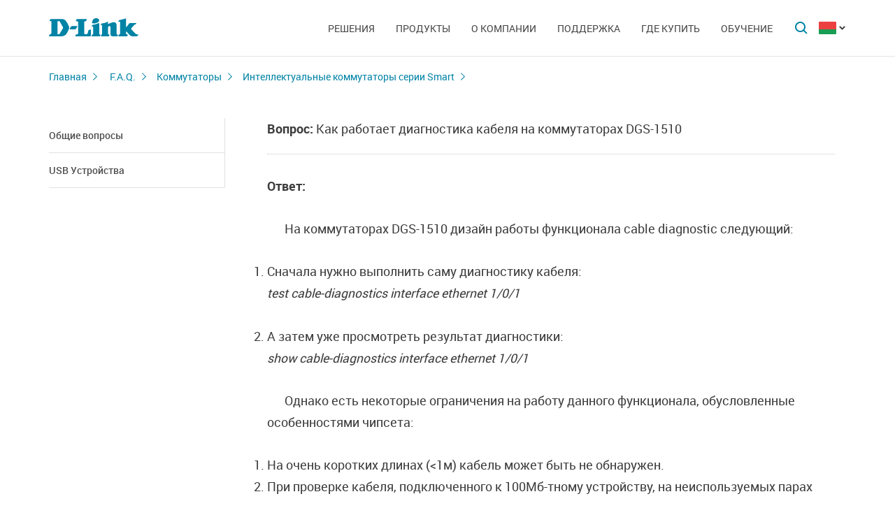

--- FILE ---
content_type: text/html; charset=UTF-8
request_url: https://dlink.ru/by/faq/63/1889.html
body_size: 5786
content:
<!DOCTYPE html>
<html>

<head>
    <meta http-equiv="Content-Type" content="text/html; charset=utf-8"/>
    <meta http-equiv="X-UA-Compatible" content="IE=edge" />
    <title>D-Link </title>
    <meta name="viewport" content="width=device-width; initial-scale=1">
    <link rel="stylesheet" href="/css/carousel.css?v=2">
    <link type="text/css" rel="stylesheet" href="/css/normalize.css">
    <link type="text/css" rel="stylesheet" href="/css/main.css?v12">
    <link type="text/css" rel="stylesheet" href="/css/responsive.css?v9">    <link type="text/css" rel="stylesheet" href="/css/slides.css">

    <script type="text/javascript" src="/js/eventListener.polyfill.js"></script>
    <script type="text/javascript" src="/js/jquery-2.2.1.min.js"></script>
    <script type="text/javascript" src="/js/carousel.js"></script>

    <script type="text/javascript" src="/js/jquery.scrollTo.min.js"></script>

    
</head>

<body>

  <div id="wrapper">


    <nav class="pushy pushy-left" ><div class="pushy-content width"><ul><li><a href="/">Главная</a></li><li class="pushy-submenu"><a>Решения</a><ul><li class="pushy-link"><a href="/by/products/home/">Для дома</a></li><li class="pushy-link"><a href="/by/products/business/">Для бизнеса</a></li><li class="pushy-link"><a href="/by/products/telecom/">Для операторов связи</a></li><li class="pushy-link"><a href="/up/support/_files/D-Link_new_devices.pdf">Новинки</a></li><li class="pushy-link"><a href="/by/arts/233.html">Каталоги оборудования</a></li></ul><li class="pushy-submenu"><a>Продукты</a><ul><li class="pushy-link"><a href="/by/products/">Все продукты</a></li><li class="pushy-link"><a href="/by/products/1/">Коммутаторы</a></li><li class="pushy-link"><a href="/by/products/2/">Беспроводное оборудование</a></li><li class="pushy-link"><a href="/by/products/1433/">IP-камеры</a></li><li class="pushy-link"><a href="/by/products/6/">Межсетевые экраны</a></li><li class="pushy-link"><a href="/by/products/5/">Маршрутизаторы</a></li><li class="pushy-link"><a href="/by/products/3/">Оборудование xDSL</a></li><li class="pushy-link"><a href="/by/products/8/">Устройства IP-телефонии (VoIP)</a></li><li class="pushy-link"><a href="/by/products/4/">Медиаконвертеры</a></li><li class="pushy-link"><a href="/by/products/16/">PowerLine</a></li><li class="pushy-link"><a href="/by/products/150/">USB Устройства</a></li><li class="pushy-link"><a href="/by/products/1366/">Power over Ethernet</a></li><li class="pushy-link"><a href="/by/products/10/">Переключатели KVM</a></li><li class="pushy-link"><a href="/by/products/7/">Сетевые адаптеры</a></li><li class="pushy-link"><a href="/by/products/9/">Принт-серверы</a></li><li class="pushy-link"><a href="/by/products/11/">Модемы</a></li><li class="pushy-link"><a href="/by/products/1383/">Оборудование GPON</a></li><li class="pushy-link"><a href="/by/products/1386/">Управление SNMP</a></li><li class="pushy-link"><a href="/by/products/14/">Мультимедиа продукты</a></li></ul><li class="pushy-submenu"><a>О компании</a><ul><li class="pushy-link"><a href="/by/about/">Информация о компании</a></li><li class="pushy-link"><a href="/by/news/">Новости</a></li><li class="pushy-link"><a href="/by/contacts/">Офисы D-link</a></li><li class="pushy-link"><a href="/by/sert/">Сертификация</a></li><li class="pushy-link"><a href="/by/vac/">Вакансии</a></li><li class="pushy-link"><a href="/by/news/85/2625.html">Прайс-лист</a></li></ul><li class="pushy-submenu"><a>Поддержка</a><ul><li class="pushy-link"><a href="/by/support/">Сервисное обслуживание</a></li><li class="pushy-link"><a href="/by/download2/">Загрузки</a></li><li class="pushy-link"><a href="http://forum.dlink.ru/">Технический форум</a></li><li class="pushy-link"><a href="/by/faq/">F.A.Q</a></li><li class="pushy-link"><a href="/by/arts/229.html">Обзоры</a></li></ul><li class="pushy-submenu"><a>Где купить</a><ul><li class="pushy-link"><a href="/by/buy/">Авторизированные партнеры</a></li><li class="pushy-link"><a href="/by/arts/215.html">Ритейл-партнеры	</a></li><li class="pushy-link"><a href="/by/arts/37.html">Дистрибьюторы</a></li></ul><li class="pushy-submenu"><a>Обучение</a><ul><li class="pushy-link"><a href="/by/education/3/">Семинары  Дистанционное обучение</a></li><li class="pushy-link"><a href="/by/education/0/">Программы учебных курсов D-Link</a></li><li class="pushy-link"><a href="/by/education/2/">Авторизованные учебные центры D-Link в Республике Беларусь</a></li><li class="pushy-link"><a href="/by/education/1/">Получение сертификата D‑Link</a></li></ul></ul></div></nav>

    <!-- Затемнение под меню -->
     <div class="site-overlay"></div>

    <header id="header" class="push">
            <div class="width">

                <button class="menu-btn"> </button>
                <div id="logo">
                    <a href="/">
                            <img src="/i/logo.svg" >
                    </a>
                </div>


                <div id="languages" class="dropdown l_by">

                    <a href="#" class="dropdown-toggle l_active"></a>

                    <ul class="dropdown-menu">
                        <li class="l_ru"><a href="/ru/faq/63/1889.html">Russia</a></li><li class="l_by"><a href="/by/faq/63/1889.html">Belarus</a></li><li class="l_mn"><a href="/mn/faq/63/1889.html">Mongolia</a></li><li class="l_am"><a href="/am/faq/63/1889.html">Armenia</a></li><li class="l_kz"><a href="/kz/faq/63/1889.html">Kazakhstan</a></li>                        <span class="pendency">
                             </span>
                    </ul>
                </div>

                <form class="searchbar collapsed" method="post" action="/by/search/" id="main_search_form">

                    <div class="searchbar-inputbox" style="display: none">

                        <div class="paading-form">
                            <input class="searchbar-input" type="text" placeholder="Поиск" spellcheck="false" name="find_str" autocomplete="off" />
                        </div>

                        <div class="searchbar-results" style="display: none">

                            <div class="result-scroll" id="search_div">



                            </div>

                            <div class="result-all">
                                <button class="blue-button" type="button" onclick="$('#main_search_form').submit();">Все результаты</button>
                            </div>

                        </div>

                    </div>
                    <button type="submit" class="searchbar-button"></button>
                    <button type="button" class="searchbar-button-close">

                    </button>
                </form>


                <nav id="main-navigation"><ul><li><a>Решения</a><ul><li><a href="/by/products/home/">Для дома</a></li><li><a href="/by/products/business/">Для бизнеса</a></li><li><a href="/by/products/telecom/">Для операторов связи</a></li><li><a href="/up/support/_files/D-Link_new_devices.pdf">Новинки</a></li><li><a href="/by/arts/233.html">Каталоги оборудования</a></li></ul><li class="products-links"><a>Продукты</a><ul><div class="collums2"><li class="pushy-link"><a href="/by/products/">Все продукты</a></li><li class="pushy-link"><a href="/by/products/1/">Коммутаторы</a></li><li class="pushy-link"><a href="/by/products/2/">Беспроводное оборудование</a></li><li class="pushy-link"><a href="/by/products/1433/">IP-камеры</a></li><li class="pushy-link"><a href="/by/products/6/">Межсетевые экраны</a></li><li class="pushy-link"><a href="/by/products/5/">Маршрутизаторы</a></li><li class="pushy-link"><a href="/by/products/3/">Оборудование xDSL</a></li><li class="pushy-link"><a href="/by/products/8/">Устройства IP-телефонии (VoIP)</a></li><li class="pushy-link"><a href="/by/products/4/">Медиаконвертеры</a></li><li class="pushy-link"><a href="/by/products/16/">PowerLine</a></li><li class="pushy-link"><a href="/by/products/150/">USB Устройства</a></li></div><div class="collums2"><li class="pushy-link"><a href="/by/products/1366/">Power over Ethernet</a></li><li class="pushy-link"><a href="/by/products/10/">Переключатели KVM</a></li><li class="pushy-link"><a href="/by/products/7/">Сетевые адаптеры</a></li><li class="pushy-link"><a href="/by/products/9/">Принт-серверы</a></li><li class="pushy-link"><a href="/by/products/11/">Модемы</a></li><li class="pushy-link"><a href="/by/products/1383/">Оборудование GPON</a></li><li class="pushy-link"><a href="/by/products/1386/">Управление SNMP</a></li><li class="pushy-link"><a href="/by/products/14/">Мультимедиа продукты</a></li></div></ul><li><a>О компании</a><ul><li><a href="/by/about/">Информация о компании</a></li><li><a href="/by/news/">Новости</a></li><li><a href="/by/contacts/">Офисы D-link</a></li><li><a href="/by/sert/">Сертификация</a></li><li><a href="/by/vac/">Вакансии</a></li><li><a href="/by/news/85/2625.html">Прайс-лист</a></li></ul><li><a>Поддержка</a><ul><li><a href="/by/support/">Сервисное обслуживание</a></li><li><a href="/by/download2/">Загрузки</a></li><li><a href="http://forum.dlink.ru/">Технический форум</a></li><li><a href="/by/faq/">F.A.Q</a></li><li><a href="/by/arts/229.html">Обзоры</a></li></ul><li><a>Где купить</a><ul><li><a href="/by/buy/">Авторизированные партнеры</a></li><li><a href="/by/arts/215.html">Ритейл-партнеры	</a></li><li><a href="/by/arts/37.html">Дистрибьюторы</a></li></ul><li><a>Обучение</a><ul><li><a href="/by/education/3/">Семинары  Дистанционное обучение</a></li><li><a href="/by/education/0/">Программы учебных курсов D-Link</a></li><li><a href="/by/education/2/">Авторизованные учебные центры D-Link в Республике Беларусь</a></li><li><a href="/by/education/1/">Получение сертификата D‑Link</a></li></ul></ul></nav>


            </div>
        </header>

    <div id="container">

        <div id="content" class="faq-page">
                <div class="width clearfix">
                    <div class="breadcrumbs">
                        <a href="/by/">Главная</a>
                        <a href="/by/faq/">F.A.Q.</a><a href="/by/faq/57/">Коммутаторы</a><a href="/by/faq/63/">Интеллектуальные коммутаторы серии Smart</a>
                    </div><div class="sidebar-left">
  <a href="#" class="filter-serts-hide hide-title faq-hide-title"></a>
    <div id="dropdown-menu" class="filter-serts">
      <a href="#" class="filter-serts-hide"></a>
      <ul><li><a href="/by/faq/280/">Общие вопросы</a></li><li><a href="/by/faq/295/">USB Устройства</a></li></ul></div></div>
    <div class="content-right">
    <div class="faq-article old">
      <b>Вопрос:</b>&nbsp;Как работает диагностика кабеля на коммутаторах DGS-1510</br><hr>
      <b>Ответ:</b>&nbsp;<p style="text-indent: 25px;">На коммутаторах DGS-1510 дизайн работы функционала cable diagnostic следующий:
<ol>
<li>Сначала нужно выполнить саму диагностику кабеля:<br /><i>test cable-diagnostics interface ethernet 1/0/1</i></li><br>
<li>А затем уже просмотреть результат диагностики:<br /><em>show cable-diagnostics interface ethernet 1/0/1</em></li>
</ol>
</p>
<p style="text-indent: 25px;">
Однако есть некоторые ограничения на работу данного функционала, обусловленные особенностями чипсета:
<ol>
<li>На очень коротких длинах (<1м) кабель может быть не обнаружен.</li>
<li>При проверке кабеля, подключенного к 100Мб-тному устройству, на неиспользуемых парах резултат будет - «short».</li>
</ol>
</p></div>
         </div></div></div>

        <footer>

            <ul id="accordion" class="accordion footer-navigation width clearfix">

                <li class="collums6"><div class="link">Продукты и решения</div><ul class="submenu"><li><a href="/by/products/">Все продукты</a></li><li><a href="/up/support/_files/D-Link_new_devices.pdf">Новинки</a></li><li><a href="/by/arts/233.html ">Каталоги оборудования</a></li></ul></li><li class="collums6"><div class="link">О компании</div><ul class="submenu"><li><a href="/by/about/">Информация о компании</a></li><li><a href="/by/news/">Новости</a></li><li><a href="/by/contacts/">Офисы D-Link</a></li><li><a href="/by/sert/">Сертификация</a></li><li><a href="/by/vac/">Вакансии</a></li><li><a href="/by/news/85/2625.html">Прайс-лист</a></li></ul></li><li class="collums6"><div class="link">Поддержка</div><ul class="submenu"><li><a href="/by/support/">Сервисное обслуживание</a></li><li><a href="/by/arts/176.html">Предоставление оборудования на тест</a></li><li><a href="/by/download2/">Загрузки</a></li><li><a href="https://forum.dlink.ru/">Технический форум</a></li><li><a href="/ru/faq/">FAQ</a></li><li><a href="https://anweb.dlink.ru/">Эмуляторы</a></li><li><a href="/by/arts/229.html">Обзоры</a></li></ul></li><li class="collums6"><div class="link">Обучение</div><ul class="submenu"><li><a href="/by/education/3/">Семинары/ Дистанционное обучение</a></li><li><a href="/by/education/0/">Программы учебных курсов D-Link  </a></li><li><a href="/by/education/2/">Авторизованные учебные центры D-Link  </a></li><li><a href="/by/education/1/">Получение сертификата D-Link  </a></li></ul></li><li class="collums6"><div class="link">Где купить</div><ul class="submenu"><li><a href="/by/buy/">Авторизованные партнеры</a></li><li><a href="/by/arts/37.html#bel">Дистрибьюторы</a></li><li><a href="/by/arts/232.html">Проектные партнеры</a></li></ul></li>


                <li class="collums6 social" >
                <div class="link">Социальные сети	</div><ul>

                       <li class="collums4 vk">
                           <a href="http://vk.com/dlink.international" rel="nofollow"></a>
                       </li>

                       <li class="collums4 bg">
                           <a href="http://dlinkinternational.blogspot.ru/" rel="nofollow"></a>
                       </li>

                       <li class="collums4 yt">
                           <a href="https://www.youtube.com/user/DLinkMoscow" rel="nofollow"></a>
                       </li>
                     <li class="collums4 tg">
                           <a href="http://t.me/DlinkMSQbot" rel="nofollow"></a>
                       </li>

                       <li class="collums4 sk">
                           <a href="https://join.skype.com/bot/e6d84b85-125d-42c3-b3b1-58e1a0ffa299" rel="nofollow"></a>
                       </li>

                       <li class="collums4 ms">
                           <a href="https://portal.dlink.ru/online/msq" rel="nofollow"></a>
                       </li>
  
                       </ul>
               </li>


               </li>


            </ul>



           <div class="copyright">
               <a href="/by/agreement.html"></a>   Copyright © 2025 <a href="/">D-Link </a>
           </div>
        </footer>





        </div>


<a href="#" id="upper"></a>



   </div> <!--wrapper-->






    <!--переключатель языков-->
    <script type="text/javascript">
        (function() {

            function showMenu(menu) {
                menu.style.display = 'block';
            }

            function hideMenu(menu) {
                menu.style.display = 'none';
            }

            function isMenuVisible(menu) {
                return (menu.style.display == 'block');
            }

            function toggleMenu(menu) {
                if (!isMenuVisible(menu)) {
                    showMenu(menu);
                } else {
                    hideMenu(menu);
                }
            }

            function forEach(items, callback) {
                for (var i = 0; i < items.length; i++) {
                    callback(items[i]);
                }
            }

            var dropdowns = document.querySelectorAll(".dropdown");
            var menus = document.querySelectorAll(".dropdown .dropdown-menu");

            forEach(dropdowns, function(dropdown) {

                var toggler = dropdown.querySelector(".dropdown-toggle"),
                    menu = dropdown.querySelector(".dropdown-menu");

                toggler.addEventListener("click", function(e) {
                    e.preventDefault();
                    toggleMenu(menu);
                });

            });

            document.addEventListener("click", function(e) {
                var curmenu = null;
                if (e.target.className.indexOf("dropdown-toggle") >= 0) {
                    curmenu = e.target.parentNode.querySelector(".dropdown-menu");
                }
                forEach(menus, function(menu) {
                    if (curmenu != menu) {
                        hideMenu(menu);
                    }
                });
            });

        })();
    </script>



    <!--поиск-->
    <script type="text/javascript">
        (function() {

            var $searchbar = $(".searchbar"),
                $button = $searchbar.find(".searchbar-button"),
                $buttonclose = $searchbar.find(".searchbar-button-close"),
                $inputbox = $searchbar.find(".searchbar-inputbox"),
                $input = $inputbox.find(".searchbar-input"),
                $results = $inputbox.find(".searchbar-results");

            function showSearchBar() {
                var width = $inputbox.stop(true, true).width();

                $searchbar.removeClass("collapsed").addClass("animating");

                $inputbox.css({
                    'width': "0px"
                }).show().animate({
                    'width': width + "px"
                }, 400, function() {
                    $searchbar.removeClass("animating").addClass("expanded");
                    $input.focus();

                });
            }

            function hideSearchBar() {
                var width = $inputbox.stop(true, true).width();

                $searchbar.removeClass("expanded").addClass("animating");

                $inputbox.animate({
                    'width': "0px"
                }, 400, function() {
                    $inputbox.hide().css({
                        'width': width + "px"
                    });
                    $searchbar.removeClass("animating").addClass("collapsed");
                });
            }

            $searchbar.bind("submit", function(e) {
                var text = $input.val().trim();
                if (text.length == 0) {
                    e.preventDefault();
                }
            });

            $button.bind("click", function(e) {
                if ($inputbox.is(':hidden')) {
                    e.preventDefault();
                    if (!$inputbox.is(':animated')) {
                        showSearchBar();
                    }
                }
            });

            $buttonclose.bind("click", function(e) {
                if ($inputbox.is(':visible')) {
                    hideSearchBar();
                }
            });

            $input.bind("keyup", function() {
                var text = $input.val().trim();
                if (text.length>3)
                {
                  $.post('/load.php', 'search_str='+text, function (response)
                  {
                    $('#search_div').html(response);
                    //alert(response);
                    /*
                    var arr = response.split('|x|');
                    $('#smartfiltercontent').html(arr[1]);
                    //$('html,body').animate({'scrollTop':0},'slow');
                    $('#rhint').html(arr[0]);
                    //alert(ypos+'DDD'+xpos);
                    $('#rhint').css('top',ypos);
                    $('#rhint').css('left',xpos);
                    $('#rhint').toggle('fast');
                    setTimeout('$(\"#rhint\").hide(\"slow\");', 2000);*/
                  })
                  $results.slideDown(200);
                } else {
                    $results.slideUp(200);
                }
            });

            $(document).bind("click", function(e) {
                if (!$.contains($searchbar.get(0), e.target)) {
                    if ($inputbox.is(':visible')) {
                        hideSearchBar();
                    }
                }
            });

        })();
    </script>

    <!--Главная навигация-->
    <script src="/js/push-menu.js"></script>



    <!--Навигация в подвале-->
    <script type="text/javascript">
        $(function() {
            var Accordion = function(el, multiple) {
                this.el = el || {};
                this.multiple = multiple || false;

                // Variables privadas
                var links = this.el.find('.link');
                // Evento
                links.on('click', {
                    el: this.el,
                    multiple: this.multiple
                }, this.dropdown)
            }

            Accordion.prototype.dropdown = function(e) {
                if (window.innerWidth > 768) {
                    return true;
                }
                var $el = e.data.el;
                $this = $(this),
                    $next = $this.next();

                $next.slideToggle();
                $this.parent().toggleClass('open');

                if (!e.data.multiple) {
                    $el.find('.submenu').not($next).slideUp().parent().removeClass('open');
                };
            }

            var accordion = new Accordion($('#accordion'), false);
        });
    </script>

    <!--Прокрутка вверх-->
    <script type="text/javascript">
        (function() {

            var $upper = $("#upper").bind("click", function(e) {
                e.preventDefault();
                $(window).scrollTo(0, 200);
            });

            function update() {
                if ($(document).scrollTop() > 100) {
                    $upper.fadeIn(200);
                } else {
                    $upper.fadeOut(200);
                }
            }

            $(document).bind("scroll", update);

            update();

        })();
    </script>



    
<!-- BEGIN JIVOSITE CODE {literal} -->
<script type='text/javascript'>
(function(){ var widget_id = 'pLF9UJBbci';var d=document;var w=window;function l(){
  var s = document.createElement('script'); s.type = 'text/javascript'; s.async = true;
  s.src = '//code.jivosite.com/script/widget/'+widget_id
    ; var ss = document.getElementsByTagName('script')[0]; ss.parentNode.insertBefore(s, ss);}
  if(d.readyState=='complete'){l();}else{if(w.attachEvent){w.attachEvent('onload',l);}
  else{w.addEventListener('load',l,false);}}})();
</script>
<!-- {/literal} END JIVOSITE CODE -->
<!-- Yandex.Metrika counter -->
<script type="text/javascript" >
   (function(m,e,t,r,i,k,a){m[i]=m[i]||function(){(m[i].a=m[i].a||[]).push(arguments)};
   m[i].l=1*new Date();k=e.createElement(t),a=e.getElementsByTagName(t)[0],k.async=1,k.src=r,a.parentNode.insertBefore(k,a)})
   (window, document, "script", "https://mc.yandex.ru/metrika/tag.js", "ym");

   ym(52239391, "init", {
        clickmap:true,
        trackLinks:true,
        accurateTrackBounce:true,
        webvisor:true
   });
</script>
<noscript><div><img src="https://mc.yandex.ru/watch/52239391" style="position:absolute; left:-9999px;" alt="" /></div></noscript>
<!-- /Yandex.Metrika counter -->
</body>

</html>



--- FILE ---
content_type: image/svg+xml
request_url: https://dlink.ru/i/social.svg
body_size: 8637
content:
<svg width="36" height="288" viewBox="0 0 36 288" fill="none" xmlns="http://www.w3.org/2000/svg">
<g clip-path="url(#clip0_1_2)">
<mask id="mask0_1_2" style="mask-type:luminance" maskUnits="userSpaceOnUse" x="0" y="0" width="36" height="252">
<path d="M36 0H0V252H36V0Z" fill="white"/>
</mask>
<g mask="url(#mask0_1_2)">
<path d="M18 0C8.1 0 0 8.1 0 18C0 27.9 8.1 36 18 36C27.9 36 36 27.9 36 18C36 8.1 27.9 0 18 0ZM22.1 11.7H19.9C19.5 11.7 19 11.9 19 12.6V14.6H22.1L21.7 18.1H19V28H14.9V18.1H13V14.6H14.9V12.4C14.9 10.8 15.7 8.3 19 8.3H22V11.7H22.1Z" fill="#6D6D6D"/>
<path d="M18 36C8.1 36 0 44.1 0 54C0 63.9 8.1 72 18 72C27.9 72 36 63.9 36 54C36 44.1 27.9 36 18 36ZM24.8 56.3C24.9 56.5 25.2 56.8 25.7 57.2C26.7 58.2 27.4 59 27.8 59.6C27.8 59.6 27.8 59.7 27.9 59.7C27.9 59.8 28 59.9 28 60C28 60.1 28 60.3 28 60.4C28 60.5 27.9 60.6 27.7 60.7C27.5 60.8 27.3 60.8 27.1 60.8H24.3C24.1 60.8 23.9 60.8 23.7 60.7C23.5 60.6 23.3 60.5 23.1 60.5L22.9 60.4C22.7 60.2 22.4 60 22.1 59.7C21.8 59.4 21.6 59.1 21.3 58.8C21.1 58.5 20.9 58.3 20.6 58.2C20.4 58 20.2 58 20 58H19.9C19.9 58 19.8 58.1 19.7 58.2C19.6 58.3 19.5 58.4 19.5 58.5C19.4 58.6 19.4 58.8 19.3 59.1C19.2 59.4 19.2 59.6 19.2 60C19.2 60.1 19.2 60.2 19.2 60.3C19.2 60.4 19.1 60.5 19.1 60.5V60.6C19 60.7 18.8 60.8 18.5 60.8H17.2C16.7 60.8 16.1 60.8 15.6 60.6C15.1 60.5 14.6 60.3 14.2 60C13.8 59.8 13.4 59.5 13.1 59.3C12.8 59.1 12.5 58.8 12.3 58.7L12 58.5C11.9 58.4 11.8 58.3 11.7 58.2C11.6 58.1 11.3 57.7 10.9 57.2C10.5 56.7 10.1 56.1 9.7 55.5C9.3 54.9 8.9 54.1 8.4 53.2C7.9 52.2 7.4 51.2 7 50.2C7 50.1 6.9 50 6.9 49.9C6.9 49.8 6.9 49.8 6.9 49.7V49.6C7 49.5 7.2 49.4 7.5 49.4H10.5C10.6 49.4 10.7 49.4 10.8 49.5C10.9 49.5 10.9 49.6 11 49.6H11.1C11.2 49.7 11.3 49.8 11.4 50C11.5 50.4 11.7 50.7 11.9 51.1C12.1 51.5 12.2 51.8 12.3 52L12.5 52.3C12.7 52.7 12.9 53.1 13.1 53.4C13.3 53.7 13.5 54 13.6 54.2C13.8 54.4 13.9 54.5 14.1 54.6C14.2 54.7 14.4 54.8 14.5 54.8C14.6 54.8 14.7 54.8 14.8 54.7C14.8 54.7 14.8 54.7 14.9 54.6C14.9 54.6 15 54.5 15 54.4C15.1 54.3 15.1 54.1 15.1 53.9C15.1 53.7 15.2 53.4 15.2 53C15.2 52.6 15.2 52.2 15.2 51.6C15.2 51.3 15.2 51 15.1 50.8C15 50.6 15 50.4 14.9 50.3L14.8 50.2C14.6 50 14.3 49.8 13.9 49.7C13.8 49.7 13.8 49.6 14 49.4C14.1 49.3 14.3 49.2 14.4 49.1C14.8 48.9 15.7 48.8 17 48.8C17.6 48.8 18.1 48.9 18.5 48.9C18.6 48.9 18.8 49 18.9 49C19 49.1 19.1 49.1 19.1 49.3C19.2 49.4 19.2 49.5 19.2 49.7C19.2 49.8 19.2 50 19.2 50.2C19.2 50.4 19.2 50.6 19.2 50.8C19.2 51 19.2 51.2 19.2 51.6C19.2 51.9 19.2 52.2 19.2 52.5C19.2 52.6 19.2 52.7 19.2 53C19.2 53.2 19.2 53.4 19.2 53.5C19.2 53.6 19.2 53.8 19.2 53.9C19.2 54.1 19.3 54.2 19.3 54.3C19.4 54.4 19.4 54.5 19.5 54.6C19.6 54.6 19.6 54.6 19.7 54.6C19.8 54.6 19.9 54.6 20 54.5C20.1 54.4 20.3 54.3 20.4 54.1C20.6 53.9 20.7 53.7 21 53.4C21.2 53.1 21.5 52.7 21.7 52.2C22.1 51.4 22.5 50.6 22.9 49.7C22.9 49.6 23 49.6 23 49.5C23 49.4 23.1 49.4 23.1 49.4H23.2C23.2 49.4 23.2 49.4 23.3 49.4C23.4 49.4 23.5 49.4 23.5 49.4H26.7C27 49.4 27.2 49.4 27.4 49.4C27.6 49.5 27.7 49.5 27.7 49.6L27.8 49.7C28 50.2 27.4 51.2 26.2 52.9C26 53.1 25.8 53.4 25.5 53.8C24.9 54.5 24.6 55 24.5 55.2C24.5 55.7 24.6 56 24.8 56.3Z" fill="#6D6D6D"/>
<path d="M15.2 88.2H18.3C18.9 88.2 19.3 87.7 19.3 87.2C19.3 86.7 18.8 86.2 18.3 86.2H15.2C14.6 86.2 14.2 86.7 14.2 87.2C14.2 87.7 14.6 88.2 15.2 88.2Z" fill="#6D6D6D"/>
<path d="M21.4 92.4H15.2C14.6 92.4 14.2 92.9 14.2 93.4C14.2 94 14.7 94.4 15.2 94.4H21.4C22 94.4 22.4 93.9 22.4 93.4C22.5 92.8 22 92.4 21.4 92.4Z" fill="#6D6D6D"/>
<path d="M18 72C8.1 72 0 80.1 0 90C0 99.9 8.1 108 18 108C27.9 108 36 99.9 36 90C36 80.1 27.9 72 18 72ZM26.6 93.2C26.6 96.2 24.2 98.6 21.2 98.6H15.4C12.4 98.6 10 96.2 10 93.2V87.3C10 84.3 12.4 81.9 15.4 81.9H18.1C21.1 81.9 23.5 84.1 23.5 87.1C23.5 87.7 24 88.1 24.6 88.1H25.5C26.1 88.1 26.6 88.7 26.6 89.3V93.2Z" fill="#6D6D6D"/>
<path d="M15.3999 129.5C17.4999 128.4 19.5999 127.3 21.7999 126.2C19.6999 125.1 17.5999 124 15.3999 122.9V129.5Z" fill="#6D6D6D"/>
<path d="M18 108C8.1 108 0 116.1 0 126C0 135.9 8.1 144 18 144C27.9 144 36 135.9 36 126C36 116.1 27.9 108 18 108ZM27.7 131.1C27.5 132.2 26.6 132.9 25.5 133.1C23 133.4 20.5 133.4 18 133.4C15.5 133.4 13 133.4 10.5 133.1C9.5 133 8.6 132.2 8.3 131.1C8 129.6 8 128 8 126.4C8 124.8 8 123.2 8.4 121.7C8.6 120.6 9.5 119.9 10.6 119.7C13.1 119.4 15.6 119.4 18.1 119.4C20.6 119.4 23.1 119.4 25.6 119.7C26.6 119.8 27.5 120.6 27.8 121.7C28.1 123.2 28.1 124.9 28.1 126.4C28 128 28 129.6 27.7 131.1Z" fill="#6D6D6D"/>
<path d="M19.0796 159.64V159.677H19.0542C19.0616 159.665 19.0718 159.652 19.0796 159.64Z" fill="#6D6D6D"/>
<path fill-rule="evenodd" clip-rule="evenodd" d="M18 180C27.9411 180 36 171.941 36 162C36 152.059 27.9411 144 18 144C8.05887 144 0 152.059 0 162C0 171.941 8.05887 180 18 180ZM27 169.6V162.945C27 159.381 25.0965 157.722 22.5574 157.722C20.508 157.722 19.5924 158.85 19.0797 159.64V157.994H15.2208C15.2728 159.084 15.2208 169.6 15.2208 169.6H19.0801V163.119C19.0801 162.771 19.1063 162.426 19.208 162.178C19.4871 161.484 20.1215 160.767 21.1875 160.767C22.584 160.767 23.142 161.831 23.142 163.391V169.6H27ZM9 154.405C9 153.266 9.86356 152.4 11.1838 152.4C12.5042 152.4 13.3158 153.266 13.3412 154.405C13.3412 155.519 12.5042 156.411 11.1584 156.411H11.1326C9.83857 156.411 9 155.519 9 154.405ZM13.087 169.6H9.22921V157.994H13.087V169.6Z" fill="#6D6D6D"/>
<path fill-rule="evenodd" clip-rule="evenodd" d="M18 216C27.9411 216 36 207.941 36 198C36 188.059 27.9411 180 18 180C8.05887 180 0 188.059 0 198C0 207.941 8.05887 216 18 216ZM28.9896 192.018C28.9931 192.017 28.9965 192.015 29 192.014L28.9969 192.008C28.9945 192.011 28.992 192.015 28.9896 192.018ZM28.9896 192.018C28.2187 192.356 27.3921 192.586 26.525 192.688C27.4147 192.157 28.0977 191.314 28.4173 190.312C27.5839 190.806 26.6628 191.161 25.6822 191.355C24.8959 190.521 23.7774 190 22.5368 190C20.1589 190 18.229 191.923 18.229 194.293C18.229 194.63 18.2666 194.958 18.3418 195.27C14.7609 195.092 11.5872 193.381 9.46308 190.784C9.09339 191.417 8.88035 192.154 8.88035 192.941C8.88035 194.43 9.64165 195.745 10.7977 196.513C10.0928 196.491 9.42861 196.297 8.84589 195.976V196.029C8.84589 198.108 10.3309 199.844 12.3015 200.237C11.9412 200.334 11.559 200.387 11.1674 200.387C10.8886 200.387 10.6191 200.359 10.356 200.309C10.9042 202.014 12.4957 203.257 14.3786 203.291C12.903 204.443 11.0483 205.13 9.0276 205.13C8.67984 205.13 8.33836 205.108 8 205.071C9.90482 206.288 12.1699 207 14.6042 207C22.5274 207 26.8602 200.459 26.8602 194.786C26.8602 194.599 26.8571 194.415 26.8477 194.23C27.6869 193.627 28.4143 192.876 28.9896 192.018Z" fill="#6D6D6D"/>
<path d="M19.5365 234.884H12.1378V231.835H19.5365C19.9687 231.835 20.2692 231.914 20.42 232.051C20.5708 232.188 20.6642 232.442 20.6642 232.813V233.908C20.6642 234.299 20.5708 234.553 20.42 234.69C20.2692 234.827 19.9687 234.884 19.5365 234.884Z" fill="#6D6D6D"/>
<path fill-rule="evenodd" clip-rule="evenodd" d="M18 252C27.9411 252 36 243.941 36 234C36 224.059 27.9411 216 18 216C8.05887 216 0 224.059 0 234C0 243.941 8.05887 252 18 252ZM26.5895 228.959C27.9208 228.959 29 227.849 29 226.48C29 225.11 27.9208 224 26.5895 224C25.258 224 24.1789 225.11 24.1789 226.48C24.1789 227.849 25.258 228.959 26.5895 228.959ZM20.0441 228.96H9V242H12.1378V237.758H17.9203L20.6642 242H24.1778L21.1527 237.738C22.268 237.566 22.7687 237.21 23.1819 236.623C23.5949 236.036 23.802 235.098 23.802 233.847V232.869C23.802 232.127 23.7265 231.54 23.5949 231.09C23.4632 230.641 23.2381 230.25 22.9186 229.898C22.5809 229.566 22.2049 229.332 21.7536 229.175C21.3024 229.038 20.7385 228.96 20.0441 228.96Z" fill="#6D6D6D"/>
</g>
<path fill-rule="evenodd" clip-rule="evenodd" d="M18 288C27.9411 288 36 279.941 36 270C36 260.059 27.9411 252 18 252C8.05887 252 0 260.059 0 270C0 279.941 8.05887 288 18 288ZM29.5982 269.448C29.7173 269.453 29.814 269.552 29.814 269.671H29.8122V270.169C29.8122 270.29 29.7154 270.389 29.5963 270.392C25.3242 270.554 22.7259 271.097 20.9051 272.918C19.0861 274.737 18.5431 277.332 18.3794 281.596C18.3738 281.715 18.2752 281.812 18.1562 281.812H17.6559C17.535 281.812 17.4364 281.715 17.4327 281.596C17.269 277.332 16.726 274.737 14.907 272.918C13.088 271.099 10.4879 270.554 6.21575 270.392C6.09671 270.387 6 270.288 6 270.169V269.671C6 269.55 6.09671 269.451 6.21575 269.448C10.4879 269.286 13.0862 268.743 14.907 266.922C16.7297 265.099 17.2727 262.495 17.4346 258.216C17.4402 258.097 17.5387 258 17.6578 258H18.1562C18.2771 258 18.3757 258.097 18.3794 258.216C18.5412 262.497 19.0843 265.099 20.907 266.922C22.7259 268.741 25.326 269.286 29.5982 269.448Z" fill="#6D6D6D"/>
</g>
<defs>
<clipPath id="clip0_1_2">
<rect width="36" height="288" fill="white"/>
</clipPath>
</defs>
</svg>
